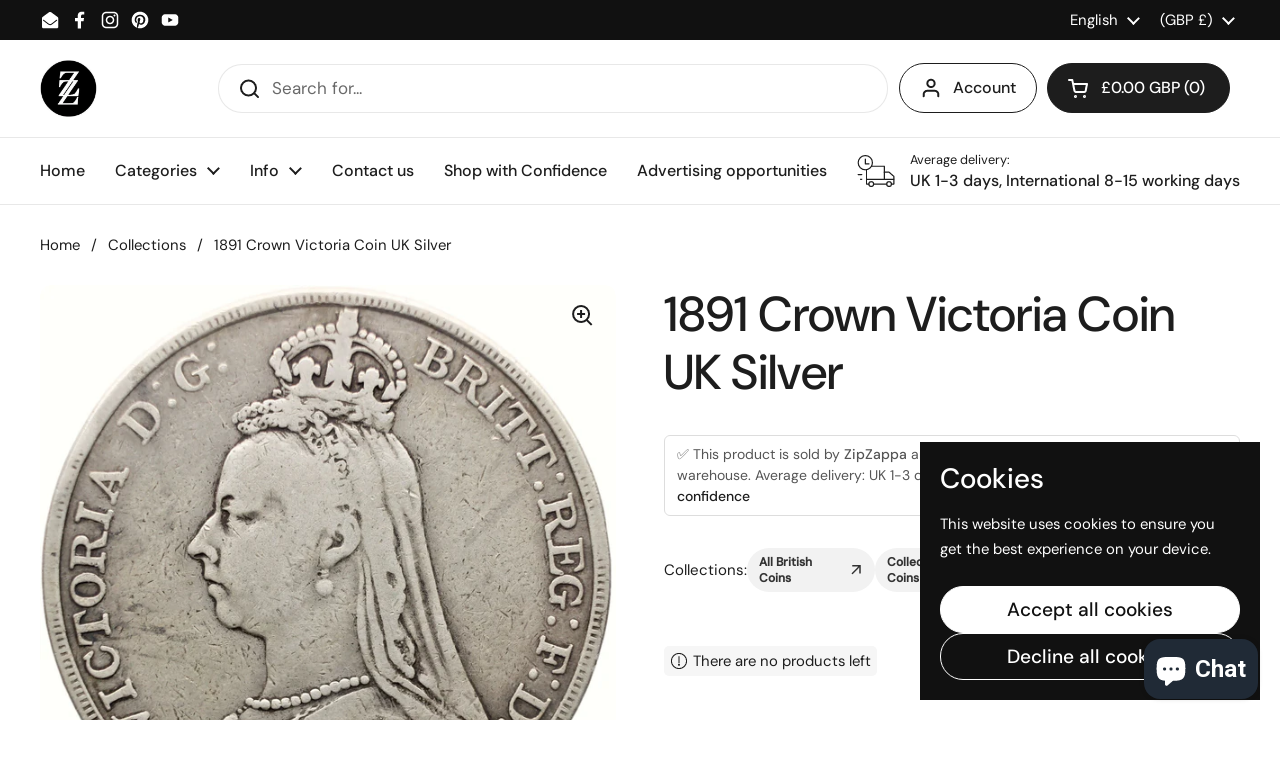

--- FILE ---
content_type: text/html; charset=utf-8
request_url: https://accounts.google.com/o/oauth2/postmessageRelay?parent=https%3A%2F%2Fwww.zipzappa.com&jsh=m%3B%2F_%2Fscs%2Fabc-static%2F_%2Fjs%2Fk%3Dgapi.lb.en.2kN9-TZiXrM.O%2Fd%3D1%2Frs%3DAHpOoo_B4hu0FeWRuWHfxnZ3V0WubwN7Qw%2Fm%3D__features__
body_size: 161
content:
<!DOCTYPE html><html><head><title></title><meta http-equiv="content-type" content="text/html; charset=utf-8"><meta http-equiv="X-UA-Compatible" content="IE=edge"><meta name="viewport" content="width=device-width, initial-scale=1, minimum-scale=1, maximum-scale=1, user-scalable=0"><script src='https://ssl.gstatic.com/accounts/o/2580342461-postmessagerelay.js' nonce="EDMmrSl6KZV5WNpWMoLoFA"></script></head><body><script type="text/javascript" src="https://apis.google.com/js/rpc:shindig_random.js?onload=init" nonce="EDMmrSl6KZV5WNpWMoLoFA"></script></body></html>

--- FILE ---
content_type: text/html; charset=utf-8
request_url: https://www.google.com/recaptcha/api2/aframe
body_size: 265
content:
<!DOCTYPE HTML><html><head><meta http-equiv="content-type" content="text/html; charset=UTF-8"></head><body><script nonce="U7b1liIyq7oCTnJkQpTtCw">/** Anti-fraud and anti-abuse applications only. See google.com/recaptcha */ try{var clients={'sodar':'https://pagead2.googlesyndication.com/pagead/sodar?'};window.addEventListener("message",function(a){try{if(a.source===window.parent){var b=JSON.parse(a.data);var c=clients[b['id']];if(c){var d=document.createElement('img');d.src=c+b['params']+'&rc='+(localStorage.getItem("rc::a")?sessionStorage.getItem("rc::b"):"");window.document.body.appendChild(d);sessionStorage.setItem("rc::e",parseInt(sessionStorage.getItem("rc::e")||0)+1);localStorage.setItem("rc::h",'1770036774773');}}}catch(b){}});window.parent.postMessage("_grecaptcha_ready", "*");}catch(b){}</script></body></html>